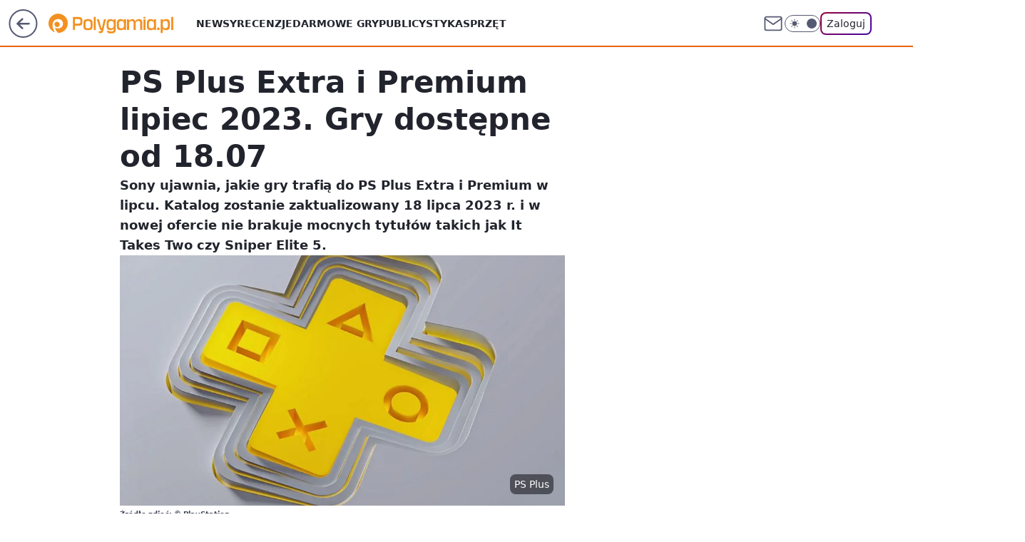

--- FILE ---
content_type: application/javascript
request_url: https://rek.www.wp.pl/gaf.js?rv=2&sn=polygamia&pvid=7829a0380bcee3461b93&rekids=237060&phtml=polygamia.pl%2Fps-plus-extra-i-premium-lipiec-2023-gry-dostepne-od-18-07%2C6919160605662144a&abtest=adtech%7CPRGM-1047%7CA%3Badtech%7CPU-335%7CB%3Badtech%7CPRG-3468%7CA%3Badtech%7CPRGM-1036%7CD%3Badtech%7CFP-76%7CA%3Badtech%7CPRGM-1356%7CA%3Badtech%7CPRGM-1419%7CC%3Badtech%7CPRGM-1589%7CB%3Badtech%7CPRGM-1576%7CC%3Badtech%7CPRGM-1443%7CA%3Badtech%7CPRGM-1421%7CA%3Badtech%7CPRGM-1587%7CB%3Badtech%7CPRGM-1215%7CC&PWA_adbd=0&darkmode=0&highLayout=0&layout=wide&navType=navigate&cdl=0&ctype=article&ciab=IAB-v3-681%2CIAB-v3-335%2CIAB-v3-616%2CIAB9-30%2CIAB1%2CIAB19-11&cid=6919160605662144&csystem=ncr&cdate=2023-07-13&REKtagi=wiadomosci%3Bsony%3Bps_plus&vw=1280&vh=720&p1=0&spin=thouh25s&bcv=2
body_size: 2937
content:
thouh25s({"spin":"thouh25s","bunch":237060,"context":{"dsa":false,"minor":false,"bidRequestId":"494f4072-3806-48b5-b65a-ddc5e7aa051d","maConfig":{"timestamp":"2026-01-15T08:59:46.335Z"},"dfpConfig":{"timestamp":"2026-01-15T11:58:29.480Z"},"sda":[],"targeting":{"client":{},"server":{},"query":{"PWA_adbd":"0","REKtagi":"wiadomosci;sony;ps_plus","abtest":"adtech|PRGM-1047|A;adtech|PU-335|B;adtech|PRG-3468|A;adtech|PRGM-1036|D;adtech|FP-76|A;adtech|PRGM-1356|A;adtech|PRGM-1419|C;adtech|PRGM-1589|B;adtech|PRGM-1576|C;adtech|PRGM-1443|A;adtech|PRGM-1421|A;adtech|PRGM-1587|B;adtech|PRGM-1215|C","bcv":"2","cdate":"2023-07-13","cdl":"0","ciab":"IAB-v3-681,IAB-v3-335,IAB-v3-616,IAB9-30,IAB1,IAB19-11","cid":"6919160605662144","csystem":"ncr","ctype":"article","darkmode":"0","highLayout":"0","layout":"wide","navType":"navigate","p1":"0","phtml":"polygamia.pl/ps-plus-extra-i-premium-lipiec-2023-gry-dostepne-od-18-07,6919160605662144a","pvid":"7829a0380bcee3461b93","rekids":"237060","rv":"2","sn":"polygamia","spin":"thouh25s","vh":"720","vw":"1280"}},"directOnly":0,"geo":{"country":"840","region":"","city":""},"statid":"","mlId":"","rshsd":"16","isRobot":false,"curr":{"EUR":4.2192,"USD":3.6346,"CHF":4.5302,"GBP":4.8692},"rv":"2","status":{"advf":2,"ma":2,"ma_ads-bidder":2,"ma_cpv-bidder":2,"ma_high-cpm-bidder":2}},"slots":{"11":{"delivered":"1","campaign":null,"dfpConfig":{"placement":"/89844762/Desktop_Polygamia.pl_x11_art","roshash":"EHPS","ceil":100,"sizes":[[336,280],[300,250]],"namedSizes":["fluid"],"div":"div-gpt-ad-x11-art","targeting":{"DFPHASH":"ADLO","emptygaf":"0"},"gfp":"EHPS"}},"12":{"delivered":"1","campaign":null,"dfpConfig":{"placement":"/89844762/Desktop_Polygamia.pl_x12_art","roshash":"EHPS","ceil":100,"sizes":[[336,280],[300,250]],"namedSizes":["fluid"],"div":"div-gpt-ad-x12-art","targeting":{"DFPHASH":"ADLO","emptygaf":"0"},"gfp":"EHPS"}},"13":{"delivered":"1","campaign":null,"dfpConfig":{"placement":"/89844762/Desktop_Polygamia.pl_x13_art","roshash":"EHPS","ceil":100,"sizes":[[336,280],[300,250]],"namedSizes":["fluid"],"div":"div-gpt-ad-x13-art","targeting":{"DFPHASH":"ADLO","emptygaf":"0"},"gfp":"EHPS"}},"14":{"delivered":"1","campaign":null,"dfpConfig":{"placement":"/89844762/Desktop_Polygamia.pl_x14_art","roshash":"EHPS","ceil":100,"sizes":[[336,280],[300,250]],"namedSizes":["fluid"],"div":"div-gpt-ad-x14-art","targeting":{"DFPHASH":"ADLO","emptygaf":"0"},"gfp":"EHPS"}},"15":{"delivered":"1","campaign":null,"dfpConfig":{"placement":"/89844762/Desktop_Polygamia.pl_x15_art","roshash":"EHPS","ceil":100,"sizes":[[728,90],[970,300],[950,90],[980,120],[980,90],[970,150],[970,90],[970,250],[930,180],[950,200],[750,100],[970,66],[750,200],[960,90],[970,100],[750,300],[970,200],[950,300]],"namedSizes":["fluid"],"div":"div-gpt-ad-x15-art","targeting":{"DFPHASH":"ADLO","emptygaf":"0"},"gfp":"EHPS"}},"2":{"delivered":"1","campaign":null,"dfpConfig":{"placement":"/89844762/Desktop_Polygamia.pl_x02","roshash":"FNQT","ceil":100,"sizes":[[970,300],[970,600],[750,300],[950,300],[980,600],[1920,870],[1200,600],[750,400],[960,640]],"namedSizes":["fluid"],"div":"div-gpt-ad-x02","targeting":{"DFPHASH":"BJMP","emptygaf":"0"},"gfp":"FNQT"}},"25":{"delivered":"1","campaign":null,"dfpConfig":{"placement":"/89844762/Desktop_Polygamia.pl_x25_art","roshash":"EHPS","ceil":100,"sizes":[[336,280],[640,280],[300,250]],"namedSizes":["fluid"],"div":"div-gpt-ad-x25-art","targeting":{"DFPHASH":"ADLO","emptygaf":"0"},"gfp":"EHPS"}},"27":{"delivered":"1","campaign":null,"dfpConfig":{"placement":"/89844762/Desktop_Polygamia.pl_x27_art","roshash":"EILO","ceil":100,"sizes":[[160,600]],"namedSizes":["fluid"],"div":"div-gpt-ad-x27-art","targeting":{"DFPHASH":"AEHK","emptygaf":"0"},"gfp":"EILO"}},"3":{"delivered":"1","campaign":null,"dfpConfig":{"placement":"/89844762/Desktop_Polygamia.pl_x03_art","roshash":"EJMP","ceil":100,"sizes":[[728,90],[970,300],[950,90],[980,120],[980,90],[970,150],[970,90],[970,250],[930,180],[950,200],[750,100],[970,66],[750,200],[960,90],[970,100],[750,300],[970,200],[950,300]],"namedSizes":["fluid"],"div":"div-gpt-ad-x03-art","targeting":{"DFPHASH":"AFIL","emptygaf":"0"},"gfp":"EJMP"}},"33":{"delivered":"1","campaign":null,"dfpConfig":{"placement":"/89844762/Desktop_Polygamia.pl_x33_art","roshash":"EHPS","ceil":100,"sizes":[[336,280],[640,280],[300,250]],"namedSizes":["fluid"],"div":"div-gpt-ad-x33-art","targeting":{"DFPHASH":"ADLO","emptygaf":"0"},"gfp":"EHPS"}},"35":{"delivered":"1","campaign":null,"dfpConfig":{"placement":"/89844762/Desktop_Polygamia.pl_x35_art","roshash":"EHPS","ceil":100,"sizes":[[300,600],[300,250]],"namedSizes":["fluid"],"div":"div-gpt-ad-x35-art","targeting":{"DFPHASH":"ADLO","emptygaf":"0"},"gfp":"EHPS"}},"36":{"delivered":"1","campaign":null,"dfpConfig":{"placement":"/89844762/Desktop_Polygamia.pl_x36_art","roshash":"EJMP","ceil":100,"sizes":[[300,600],[300,250]],"namedSizes":["fluid"],"div":"div-gpt-ad-x36-art","targeting":{"DFPHASH":"AFIL","emptygaf":"0"},"gfp":"EJMP"}},"37":{"delivered":"1","campaign":null,"dfpConfig":{"placement":"/89844762/Desktop_Polygamia.pl_x37_art","roshash":"EILO","ceil":100,"sizes":[[300,600],[300,250]],"namedSizes":["fluid"],"div":"div-gpt-ad-x37-art","targeting":{"DFPHASH":"AEHK","emptygaf":"0"},"gfp":"EILO"}},"40":{"delivered":"1","campaign":null,"dfpConfig":{"placement":"/89844762/Desktop_Polygamia.pl_x40_art","roshash":"EJMP","ceil":100,"sizes":[[300,250]],"namedSizes":["fluid"],"div":"div-gpt-ad-x40-art","targeting":{"DFPHASH":"AFIL","emptygaf":"0"},"gfp":"EJMP"}},"5":{"delivered":"1","campaign":null,"dfpConfig":{"placement":"/89844762/Desktop_Polygamia.pl_x05_art","roshash":"EJMP","ceil":100,"sizes":[[336,280],[300,250]],"namedSizes":["fluid"],"div":"div-gpt-ad-x05-art","targeting":{"DFPHASH":"AFIL","emptygaf":"0"},"gfp":"EJMP"}},"50":{"delivered":"1","campaign":null,"dfpConfig":{"placement":"/89844762/Desktop_Polygamia.pl_x50_art","roshash":"EHPS","ceil":100,"sizes":[[728,90],[970,300],[950,90],[980,120],[980,90],[970,150],[970,90],[970,250],[930,180],[950,200],[750,100],[970,66],[750,200],[960,90],[970,100],[750,300],[970,200],[950,300]],"namedSizes":["fluid"],"div":"div-gpt-ad-x50-art","targeting":{"DFPHASH":"ADLO","emptygaf":"0"},"gfp":"EHPS"}},"52":{"delivered":"1","campaign":null,"dfpConfig":{"placement":"/89844762/Desktop_Polygamia.pl_x52_art","roshash":"EHPS","ceil":100,"sizes":[[300,250]],"namedSizes":["fluid"],"div":"div-gpt-ad-x52-art","targeting":{"DFPHASH":"ADLO","emptygaf":"0"},"gfp":"EHPS"}},"529":{"delivered":"","campaign":null,"dfpConfig":null},"53":{"delivered":"1","campaign":null,"dfpConfig":{"placement":"/89844762/Desktop_Polygamia.pl_x53_art","roshash":"EHPS","ceil":100,"sizes":[[728,90],[970,300],[950,90],[980,120],[980,90],[970,150],[970,90],[970,250],[930,180],[950,200],[750,100],[970,66],[750,200],[960,90],[970,100],[750,300],[970,200],[950,300]],"namedSizes":["fluid"],"div":"div-gpt-ad-x53-art","targeting":{"DFPHASH":"ADLO","emptygaf":"0"},"gfp":"EHPS"}},"531":{"delivered":"","campaign":null,"dfpConfig":null},"541":{"delivered":"1","campaign":null,"dfpConfig":{"placement":"/89844762/Desktop_Polygamia.pl_x541_art","roshash":"EHPS","ceil":100,"sizes":[[300,600],[300,250]],"namedSizes":["fluid"],"div":"div-gpt-ad-x541-art","targeting":{"DFPHASH":"ADLO","emptygaf":"0"},"gfp":"EHPS"}},"59":{"delivered":"1","campaign":null,"dfpConfig":{"placement":"/89844762/Desktop_Polygamia.pl_x59_art","roshash":"EHPS","ceil":100,"sizes":[[300,600],[300,250]],"namedSizes":["fluid"],"div":"div-gpt-ad-x59-art","targeting":{"DFPHASH":"ADLO","emptygaf":"0"},"gfp":"EHPS"}},"6":{"delivered":"","campaign":null,"dfpConfig":null},"61":{"delivered":"1","campaign":null,"dfpConfig":{"placement":"/89844762/Desktop_Polygamia.pl_x61_art","roshash":"EHPS","ceil":100,"sizes":[[336,280],[640,280],[300,250]],"namedSizes":["fluid"],"div":"div-gpt-ad-x61-art","targeting":{"DFPHASH":"ADLO","emptygaf":"0"},"gfp":"EHPS"}},"67":{"delivered":"1","campaign":null,"dfpConfig":{"placement":"/89844762/Desktop_Polygamia.pl_x67_art","roshash":"EHNQ","ceil":100,"sizes":[[300,50]],"namedSizes":["fluid"],"div":"div-gpt-ad-x67-art","targeting":{"DFPHASH":"ADJM","emptygaf":"0"},"gfp":"EHNQ"}},"70":{"delivered":"1","campaign":null,"dfpConfig":{"placement":"/89844762/Desktop_Polygamia.pl_x70_art","roshash":"EHPS","ceil":100,"sizes":[[728,90],[970,300],[950,90],[980,120],[980,90],[970,150],[970,90],[970,250],[930,180],[950,200],[750,100],[970,66],[750,200],[960,90],[970,100],[750,300],[970,200],[950,300]],"namedSizes":["fluid"],"div":"div-gpt-ad-x70-art","targeting":{"DFPHASH":"ADLO","emptygaf":"0"},"gfp":"EHPS"}},"72":{"delivered":"1","campaign":null,"dfpConfig":{"placement":"/89844762/Desktop_Polygamia.pl_x72_art","roshash":"EHPS","ceil":100,"sizes":[[300,250]],"namedSizes":["fluid"],"div":"div-gpt-ad-x72-art","targeting":{"DFPHASH":"ADLO","emptygaf":"0"},"gfp":"EHPS"}},"79":{"delivered":"1","campaign":null,"dfpConfig":{"placement":"/89844762/Desktop_Polygamia.pl_x79_art","roshash":"EHPS","ceil":100,"sizes":[[300,600],[300,250]],"namedSizes":["fluid"],"div":"div-gpt-ad-x79-art","targeting":{"DFPHASH":"ADLO","emptygaf":"0"},"gfp":"EHPS"}},"8":{"delivered":"","campaign":null,"dfpConfig":null},"80":{"delivered":"1","campaign":null,"dfpConfig":{"placement":"/89844762/Desktop_Polygamia.pl_x80_art","roshash":"EHPS","ceil":100,"sizes":[[1,1]],"namedSizes":["fluid"],"div":"div-gpt-ad-x80-art","isNative":1,"targeting":{"DFPHASH":"ADLO","emptygaf":"0"},"gfp":"EHPS"}},"81":{"delivered":"1","campaign":null,"dfpConfig":{"placement":"/89844762/Desktop_Polygamia.pl_x81_art","roshash":"EHPS","ceil":100,"sizes":[[1,1]],"namedSizes":["fluid"],"div":"div-gpt-ad-x81-art","isNative":1,"targeting":{"DFPHASH":"ADLO","emptygaf":"0"},"gfp":"EHPS"}},"810":{"delivered":"","campaign":null,"dfpConfig":null},"811":{"delivered":"","campaign":null,"dfpConfig":null},"812":{"delivered":"","campaign":null,"dfpConfig":null},"813":{"delivered":"","campaign":null,"dfpConfig":null},"814":{"delivered":"","campaign":null,"dfpConfig":null},"815":{"delivered":"","campaign":null,"dfpConfig":null},"816":{"delivered":"","campaign":null,"dfpConfig":null},"817":{"delivered":"","campaign":null,"dfpConfig":null},"82":{"delivered":"1","campaign":null,"dfpConfig":{"placement":"/89844762/Desktop_Polygamia.pl_x82_art","roshash":"EHPS","ceil":100,"sizes":[[1,1]],"namedSizes":["fluid"],"div":"div-gpt-ad-x82-art","isNative":1,"targeting":{"DFPHASH":"ADLO","emptygaf":"0"},"gfp":"EHPS"}},"826":{"delivered":"","campaign":null,"dfpConfig":null},"827":{"delivered":"","campaign":null,"dfpConfig":null},"828":{"delivered":"","campaign":null,"dfpConfig":null},"83":{"delivered":"1","campaign":null,"dfpConfig":{"placement":"/89844762/Desktop_Polygamia.pl_x83_art","roshash":"EHPS","ceil":100,"sizes":[[1,1]],"namedSizes":["fluid"],"div":"div-gpt-ad-x83-art","isNative":1,"targeting":{"DFPHASH":"ADLO","emptygaf":"0"},"gfp":"EHPS"}},"89":{"delivered":"","campaign":null,"dfpConfig":null},"90":{"delivered":"1","campaign":null,"dfpConfig":{"placement":"/89844762/Desktop_Polygamia.pl_x90_art","roshash":"EHPS","ceil":100,"sizes":[[728,90],[970,300],[950,90],[980,120],[980,90],[970,150],[970,90],[970,250],[930,180],[950,200],[750,100],[970,66],[750,200],[960,90],[970,100],[750,300],[970,200],[950,300]],"namedSizes":["fluid"],"div":"div-gpt-ad-x90-art","targeting":{"DFPHASH":"ADLO","emptygaf":"0"},"gfp":"EHPS"}},"92":{"delivered":"1","campaign":null,"dfpConfig":{"placement":"/89844762/Desktop_Polygamia.pl_x92_art","roshash":"EHPS","ceil":100,"sizes":[[300,250]],"namedSizes":["fluid"],"div":"div-gpt-ad-x92-art","targeting":{"DFPHASH":"ADLO","emptygaf":"0"},"gfp":"EHPS"}},"93":{"delivered":"1","campaign":null,"dfpConfig":{"placement":"/89844762/Desktop_Polygamia.pl_x93_art","roshash":"EHPS","ceil":100,"sizes":[[300,600],[300,250]],"namedSizes":["fluid"],"div":"div-gpt-ad-x93-art","targeting":{"DFPHASH":"ADLO","emptygaf":"0"},"gfp":"EHPS"}},"94":{"delivered":"1","campaign":null,"dfpConfig":{"placement":"/89844762/Desktop_Polygamia.pl_x94_art","roshash":"EHPS","ceil":100,"sizes":[[300,600],[300,250]],"namedSizes":["fluid"],"div":"div-gpt-ad-x94-art","targeting":{"DFPHASH":"ADLO","emptygaf":"0"},"gfp":"EHPS"}},"95":{"delivered":"1","campaign":null,"dfpConfig":{"placement":"/89844762/Desktop_Polygamia.pl_x95_art","roshash":"EHPS","ceil":100,"sizes":[[300,600],[300,250]],"namedSizes":["fluid"],"div":"div-gpt-ad-x95-art","targeting":{"DFPHASH":"ADLO","emptygaf":"0"},"gfp":"EHPS"}},"99":{"lazy":1,"delivered":"1","campaign":{"id":"188158","adm":{"bunch":"237060","creations":[{"height":600,"showLabel":true,"src":"https://mamc.wpcdn.pl/188158/1767956251718/WP_DREAMS_300x600.jpg","trackers":{"click":[""],"cview":["//ma.wp.pl/ma.gif?clid=36d4f1d950aab392a9c26b186b340e10\u0026SN=polygamia\u0026pvid=7829a0380bcee3461b93\u0026action=cvimp\u0026pg=polygamia.pl\u0026par=bidReqID%3D494f4072-3806-48b5-b65a-ddc5e7aa051d%26org_id%3D25%26iabPageCategories%3D%26hBidPrice%3DFILTacmruFJR%26hBudgetRate%3DEHKPVgj%26isDev%3Dfalse%26rekid%3D237060%26ip%3DG9EUIJXejkqPfLlMgdOn27BzN-SQ2q-dSWHTL6xP3fI%26workfID%3D188158%26seatID%3D36d4f1d950aab392a9c26b186b340e10%26iabSiteCategories%3D%26ssp%3Dwp.pl%26domain%3Dpolygamia.pl%26test%3D0%26tpID%3D1402076%26client_id%3D29799%26order%3D265877%26editedTimestamp%3D1767956283%26is_adblock%3D0%26seatFee%3D-D_ZbKQpG7fMqq_w076RDZCXJpcuum6Yjka-PfrHtGg%26pvid%3D7829a0380bcee3461b93%26bidTimestamp%3D1768750995%26partnerID%3D%26contentID%3D6919160605662144%26userID%3D__UNKNOWN_TELL_US__%26creationID%3D1469362%26source%3DTG%26geo%3D840%253B%253B%26conversionValue%3D0%26billing%3Dcpv%26pricingModel%3D2pH6jHmJwWBNVLRFklOPCkWW02PXgbsrai5pRuEnSCk%26ttl%3D1768837395%26is_robot%3D0%26sn%3Dpolygamia%26bidderID%3D11%26medium%3Ddisplay%26device%3DPERSONAL_COMPUTER%26publisherID%3D308%26inver%3D2%26slotID%3D099%26targetDomain%3Dbestfilm.pl%26cur%3DPLN%26utility%3D44Q2z8Fc5tINX4PmmPpwvxlkwGNFOwe8Npib0Wr8rT6uMDc2w_BcFL9aQOx54iNo%26platform%3D8%26slotSizeWxH%3D300x600%26emission%3D3044422"],"impression":["//ma.wp.pl/ma.gif?clid=36d4f1d950aab392a9c26b186b340e10\u0026SN=polygamia\u0026pvid=7829a0380bcee3461b93\u0026action=delivery\u0026pg=polygamia.pl\u0026par=conversionValue%3D0%26billing%3Dcpv%26pricingModel%3D2pH6jHmJwWBNVLRFklOPCkWW02PXgbsrai5pRuEnSCk%26ttl%3D1768837395%26is_robot%3D0%26sn%3Dpolygamia%26bidderID%3D11%26medium%3Ddisplay%26device%3DPERSONAL_COMPUTER%26publisherID%3D308%26inver%3D2%26slotID%3D099%26targetDomain%3Dbestfilm.pl%26cur%3DPLN%26utility%3D44Q2z8Fc5tINX4PmmPpwvxlkwGNFOwe8Npib0Wr8rT6uMDc2w_BcFL9aQOx54iNo%26platform%3D8%26slotSizeWxH%3D300x600%26emission%3D3044422%26bidReqID%3D494f4072-3806-48b5-b65a-ddc5e7aa051d%26org_id%3D25%26iabPageCategories%3D%26hBidPrice%3DFILTacmruFJR%26hBudgetRate%3DEHKPVgj%26isDev%3Dfalse%26rekid%3D237060%26ip%3DG9EUIJXejkqPfLlMgdOn27BzN-SQ2q-dSWHTL6xP3fI%26workfID%3D188158%26seatID%3D36d4f1d950aab392a9c26b186b340e10%26iabSiteCategories%3D%26ssp%3Dwp.pl%26domain%3Dpolygamia.pl%26test%3D0%26tpID%3D1402076%26client_id%3D29799%26order%3D265877%26editedTimestamp%3D1767956283%26is_adblock%3D0%26seatFee%3D-D_ZbKQpG7fMqq_w076RDZCXJpcuum6Yjka-PfrHtGg%26pvid%3D7829a0380bcee3461b93%26bidTimestamp%3D1768750995%26partnerID%3D%26contentID%3D6919160605662144%26userID%3D__UNKNOWN_TELL_US__%26creationID%3D1469362%26source%3DTG%26geo%3D840%253B%253B"],"view":["//ma.wp.pl/ma.gif?clid=36d4f1d950aab392a9c26b186b340e10\u0026SN=polygamia\u0026pvid=7829a0380bcee3461b93\u0026action=view\u0026pg=polygamia.pl\u0026par=sn%3Dpolygamia%26bidderID%3D11%26medium%3Ddisplay%26device%3DPERSONAL_COMPUTER%26publisherID%3D308%26inver%3D2%26slotID%3D099%26targetDomain%3Dbestfilm.pl%26cur%3DPLN%26utility%3D44Q2z8Fc5tINX4PmmPpwvxlkwGNFOwe8Npib0Wr8rT6uMDc2w_BcFL9aQOx54iNo%26platform%3D8%26slotSizeWxH%3D300x600%26emission%3D3044422%26bidReqID%3D494f4072-3806-48b5-b65a-ddc5e7aa051d%26org_id%3D25%26iabPageCategories%3D%26hBidPrice%3DFILTacmruFJR%26hBudgetRate%3DEHKPVgj%26isDev%3Dfalse%26rekid%3D237060%26ip%3DG9EUIJXejkqPfLlMgdOn27BzN-SQ2q-dSWHTL6xP3fI%26workfID%3D188158%26seatID%3D36d4f1d950aab392a9c26b186b340e10%26iabSiteCategories%3D%26ssp%3Dwp.pl%26domain%3Dpolygamia.pl%26test%3D0%26tpID%3D1402076%26client_id%3D29799%26order%3D265877%26editedTimestamp%3D1767956283%26is_adblock%3D0%26seatFee%3D-D_ZbKQpG7fMqq_w076RDZCXJpcuum6Yjka-PfrHtGg%26pvid%3D7829a0380bcee3461b93%26bidTimestamp%3D1768750995%26partnerID%3D%26contentID%3D6919160605662144%26userID%3D__UNKNOWN_TELL_US__%26creationID%3D1469362%26source%3DTG%26geo%3D840%253B%253B%26conversionValue%3D0%26billing%3Dcpv%26pricingModel%3D2pH6jHmJwWBNVLRFklOPCkWW02PXgbsrai5pRuEnSCk%26ttl%3D1768837395%26is_robot%3D0"]},"transparentPlaceholder":false,"type":"image","url":"https://bestfilm.pl/catalogue/dreams","width":300}],"redir":"https://ma.wp.pl/redirma?SN=polygamia\u0026pvid=7829a0380bcee3461b93\u0026par=hBudgetRate%3DEHKPVgj%26iabSiteCategories%3D%26domain%3Dpolygamia.pl%26pricingModel%3D2pH6jHmJwWBNVLRFklOPCkWW02PXgbsrai5pRuEnSCk%26sn%3Dpolygamia%26medium%3Ddisplay%26isDev%3Dfalse%26is_adblock%3D0%26userID%3D__UNKNOWN_TELL_US__%26billing%3Dcpv%26device%3DPERSONAL_COMPUTER%26publisherID%3D308%26cur%3DPLN%26test%3D0%26order%3D265877%26editedTimestamp%3D1767956283%26creationID%3D1469362%26conversionValue%3D0%26inver%3D2%26org_id%3D25%26rekid%3D237060%26seatID%3D36d4f1d950aab392a9c26b186b340e10%26pvid%3D7829a0380bcee3461b93%26bidTimestamp%3D1768750995%26ttl%3D1768837395%26targetDomain%3Dbestfilm.pl%26ip%3DG9EUIJXejkqPfLlMgdOn27BzN-SQ2q-dSWHTL6xP3fI%26seatFee%3D-D_ZbKQpG7fMqq_w076RDZCXJpcuum6Yjka-PfrHtGg%26geo%3D840%253B%253B%26platform%3D8%26emission%3D3044422%26workfID%3D188158%26tpID%3D1402076%26partnerID%3D%26bidderID%3D11%26utility%3D44Q2z8Fc5tINX4PmmPpwvxlkwGNFOwe8Npib0Wr8rT6uMDc2w_BcFL9aQOx54iNo%26bidReqID%3D494f4072-3806-48b5-b65a-ddc5e7aa051d%26iabPageCategories%3D%26hBidPrice%3DFILTacmruFJR%26contentID%3D6919160605662144%26ssp%3Dwp.pl%26client_id%3D29799%26source%3DTG%26is_robot%3D0%26slotID%3D099%26slotSizeWxH%3D300x600\u0026url=","slot":"99"},"creative":{"Id":"1469362","provider":"ma_cpv-bidder","roshash":"EHKN","height":600,"width":300,"touchpointId":"1402076","source":{"bidder":"cpv-bidder"}},"sellingModel":{"model":"CPV_INT"}},"dfpConfig":{"placement":"/89844762/Desktop_Polygamia.pl_x99_art","roshash":"EHPS","ceil":100,"sizes":[[300,600],[300,250]],"namedSizes":["fluid"],"div":"div-gpt-ad-x99-art","targeting":{"DFPHASH":"ADLO","emptygaf":"0"},"gfp":"EHPS"}}},"bdd":{}});